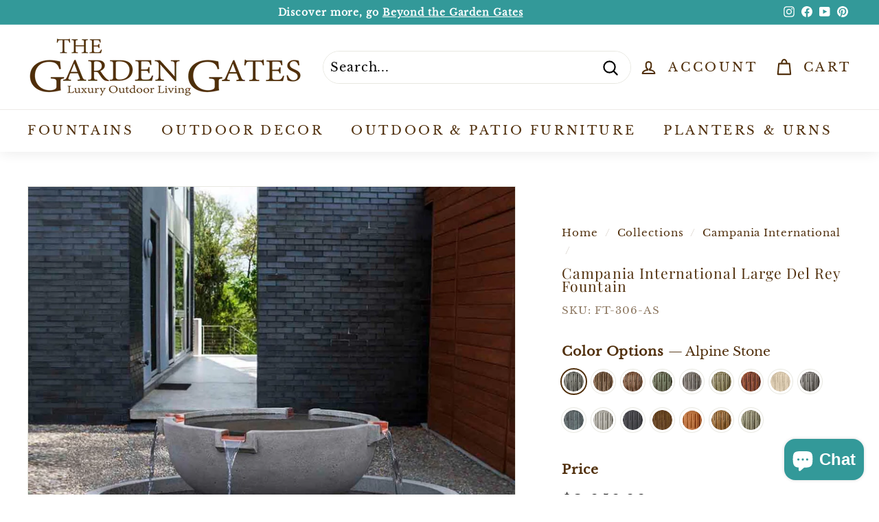

--- FILE ---
content_type: text/javascript; charset=utf-8
request_url: https://www.thegardengates.com/products/avis-option-1717126231358-107939.js
body_size: 2225
content:
{"id":8527225159907,"title":"Care Bundle: MED_#10_Multi","handle":"avis-option-1717126231358-107939","description":"\u003ctable data-sheets-baot=\"1\" data-sheets-root=\"1\" border=\"1\" dir=\"ltr\" cellpadding=\"0\" cellspacing=\"0\" xmlns=\"http:\/\/www.w3.org\/1999\/xhtml\"\u003e\n\u003ccolgroup\u003e \u003ccol width=\"100\"\u003e \u003ccol width=\"267\"\u003e \u003c\/colgroup\u003e\n\u003ctbody\u003e\n\u003ctr\u003e\n\u003ctd\u003eFT-0124\u003c\/td\u003e\n\u003ctd\u003e\u003ca href=\"https:\/\/www.dropbox.com\/s\/y2xdo0vb5du5m7i\/FT-0124%20instructions.pdf?dl=0\" class=\"in-cell-link\" target=\"_blank\"\u003eNewport Fountain\u003c\/a\u003e\u003c\/td\u003e\n\u003c\/tr\u003e\n\u003ctr\u003e\n\u003ctd\u003eFT-103\u003c\/td\u003e\n\u003ctd\u003e\u003ca href=\"https:\/\/www.dropbox.com\/s\/8an8epo0owh6k1c\/FT-103%20instructions.pdf?dl=0\" class=\"in-cell-link\" target=\"_blank\"\u003eRecife Fountain\u003c\/a\u003e\u003c\/td\u003e\n\u003c\/tr\u003e\n\u003ctr\u003e\n\u003ctd\u003eFT-114\u003c\/td\u003e\n\u003ctd\u003e\u003ca href=\"https:\/\/www.dropbox.com\/s\/msycusmgfl9adbh\/FT-114%20instructions.pdf?dl=0\" class=\"in-cell-link\" target=\"_blank\"\u003eVicobello Fountain\u003c\/a\u003e\u003c\/td\u003e\n\u003c\/tr\u003e\n\u003ctr\u003e\n\u003ctd\u003eFT-125\u003c\/td\u003e\n\u003ctd\u003e\u003ca href=\"https:\/\/www.dropbox.com\/s\/w1qnoqjfjbrfh1v\/FT-125%20instructions.pdf?dl=0\" class=\"in-cell-link\" target=\"_blank\"\u003eX3 Fountain\u003c\/a\u003e\u003c\/td\u003e\n\u003c\/tr\u003e\n\u003ctr\u003e\n\u003ctd\u003eFT-143\u003c\/td\u003e\n\u003ctd\u003e\u003ca href=\"https:\/\/www.dropbox.com\/s\/ec09zz2ok7ud8ar\/FT-143%20instructions.pdf?dl=0\" class=\"in-cell-link\" target=\"_blank\"\u003eProvence Fountain\u003c\/a\u003e\u003c\/td\u003e\n\u003c\/tr\u003e\n\u003ctr\u003e\n\u003ctd\u003eFT-153\u003c\/td\u003e\n\u003ctd\u003e\u003ca href=\"https:\/\/www.dropbox.com\/s\/upshsg29mk3unn2\/FT-153%20instructions.pdf?dl=0\" class=\"in-cell-link\" target=\"_blank\"\u003eBeaufort Fountain\u003c\/a\u003e\u003c\/td\u003e\n\u003c\/tr\u003e\n\u003ctr\u003e\n\u003ctd\u003eFT-155\u003c\/td\u003e\n\u003ctd\u003e\u003ca href=\"https:\/\/www.dropbox.com\/s\/2557htsxrgi2wmv\/FT-155%20instructions.pdf?dl=0\" class=\"in-cell-link\" target=\"_blank\"\u003eEstancia Wall Fountain\u003c\/a\u003e\u003c\/td\u003e\n\u003c\/tr\u003e\n\u003ctr\u003e\n\u003ctd\u003eFT-167\u003c\/td\u003e\n\u003ctd\u003e\u003ca href=\"https:\/\/www.dropbox.com\/s\/g5df08bnpbfa1j6\/FT-167%20instructions.pdf?dl=0\" class=\"in-cell-link\" target=\"_blank\"\u003eBeauvais Fountain\u003c\/a\u003e\u003c\/td\u003e\n\u003c\/tr\u003e\n\u003ctr\u003e\n\u003ctd\u003eFT-184\u003c\/td\u003e\n\u003ctd\u003e\u003ca href=\"https:\/\/www.dropbox.com\/s\/kduy14fyultkiba\/FT-184%20instructions-1.pdf?dl=0\" class=\"in-cell-link\" target=\"_blank\"\u003eParisienne Two Tier Ftn\u003c\/a\u003e\u003c\/td\u003e\n\u003c\/tr\u003e\n\u003ctr\u003e\n\u003ctd\u003eFT-197\u003c\/td\u003e\n\u003ctd\u003e\u003ca href=\"https:\/\/www.dropbox.com\/s\/140tdt680t23qv3\/FT-197%20instructions.pdf?dl=0\" class=\"in-cell-link\" target=\"_blank\"\u003eNavonna Fountain\u003c\/a\u003e\u003c\/td\u003e\n\u003c\/tr\u003e\n\u003ctr\u003e\n\u003ctd\u003eFT-206\u003c\/td\u003e\n\u003ctd\u003e\u003ca href=\"https:\/\/www.dropbox.com\/s\/qw2pdy1omyyrqf2\/FT-206%20instructions.pdf?dl=0\" class=\"in-cell-link\" target=\"_blank\"\u003eAustin Fountain\u003c\/a\u003e\u003c\/td\u003e\n\u003c\/tr\u003e\n\u003ctr\u003e\n\u003ctd\u003eFT-218\u003c\/td\u003e\n\u003ctd\u003e\u003ca href=\"https:\/\/www.dropbox.com\/s\/kt5lx1u961fls01\/FT-218%20instructions-1.pdf?dl=0\" class=\"in-cell-link\" target=\"_blank\"\u003eSt. Aubin Fountain\u003c\/a\u003e\u003c\/td\u003e\n\u003c\/tr\u003e\n\u003ctr\u003e\n\u003ctd\u003eFT-224\u003c\/td\u003e\n\u003ctd\u003e\u003ca href=\"https:\/\/www.dropbox.com\/s\/eiwc2qirvh7j74g\/FT-224%20instructions.pdf?dl=0\" class=\"in-cell-link\" target=\"_blank\"\u003eBorghese in Basin Ftn\u003c\/a\u003e\u003c\/td\u003e\n\u003c\/tr\u003e\n\u003ctr\u003e\n\u003ctd\u003eFT-239\u003c\/td\u003e\n\u003ctd\u003e\u003ca href=\"https:\/\/www.dropbox.com\/s\/nifzm1rpfy55kji\/FT-239%20instructions.pdf?dl=0\" class=\"in-cell-link\" target=\"_blank\"\u003eEstate Longvue Fountain\u003c\/a\u003e\u003c\/td\u003e\n\u003c\/tr\u003e\n\u003ctr\u003e\n\u003ctd\u003eFT-240\u003c\/td\u003e\n\u003ctd\u003e\u003ca href=\"https:\/\/www.dropbox.com\/s\/vqe7a1vudakbb3q\/FT-240%20instructions.pdf?dl=0\" class=\"in-cell-link\" target=\"_blank\"\u003eThree Tier Longvue Ftn\u003c\/a\u003e\u003c\/td\u003e\n\u003c\/tr\u003e\n\u003ctr\u003e\n\u003ctd\u003eFT-257\u003c\/td\u003e\n\u003ctd\u003e\u003ca href=\"https:\/\/www.dropbox.com\/s\/prt38jwoc97uttc\/FT-257%20instructions-1.pdf?dl=0\" class=\"in-cell-link\" target=\"_blank\"\u003eCharleston Ftn in Basin\u003c\/a\u003e\u003c\/td\u003e\n\u003c\/tr\u003e\n\u003ctr\u003e\n\u003ctd\u003eFT-269\u003c\/td\u003e\n\u003ctd\u003e\u003ca href=\"https:\/\/www.dropbox.com\/s\/ht3tqw9bjhl5jdi\/FT-269%20instructions%20.pdf?dl=0\" class=\"in-cell-link\" target=\"_blank\"\u003eMonteros Fountain\u003c\/a\u003e\u003c\/td\u003e\n\u003c\/tr\u003e\n\u003ctr\u003e\n\u003ctd\u003eFT-270\u003c\/td\u003e\n\u003ctd\u003e\u003ca href=\"https:\/\/www.dropbox.com\/s\/pyybq9xm2o7iz4k\/FT-270%20instructions.pdf?dl=0\" class=\"in-cell-link\" target=\"_blank\"\u003eMonteros Fountain in Basin\u003c\/a\u003e\u003c\/td\u003e\n\u003c\/tr\u003e\n\u003ctr\u003e\n\u003ctd\u003eFT-271\u003c\/td\u003e\n\u003ctd\u003e\u003ca href=\"https:\/\/www.dropbox.com\/s\/1cvyaijbbn1kjfs\/FT-271%20instructions.pdf?dl=0\" class=\"in-cell-link\" target=\"_blank\"\u003eFonthill Fountain\u003c\/a\u003e\u003c\/td\u003e\n\u003c\/tr\u003e\n\u003ctr\u003e\n\u003ctd\u003eFT-272\u003c\/td\u003e\n\u003ctd\u003e\u003ca href=\"https:\/\/www.dropbox.com\/s\/1cvyaijbbn1kjfs\/FT-271%20instructions.pdf?dl=0\" class=\"in-cell-link\" target=\"_blank\"\u003eFonthill Fountain in Basin\u003c\/a\u003e\u003c\/td\u003e\n\u003c\/tr\u003e\n\u003ctr\u003e\n\u003ctd\u003eFT-277\u003c\/td\u003e\n\u003ctd\u003e\u003ca href=\"https:\/\/www.dropbox.com\/s\/exuuwliyrvqnld9\/FT-277%20instructions.pdf?dl=0\" class=\"in-cell-link\" target=\"_blank\"\u003eRittenhouse Fountain\u003c\/a\u003e\u003c\/td\u003e\n\u003c\/tr\u003e\n\u003ctr\u003e\n\u003ctd\u003eFT-280\u003c\/td\u003e\n\u003ctd\u003e\u003ca href=\"https:\/\/www.dropbox.com\/s\/2zlp92q4stshsip\/FT-280%20instructions.pdf?dl=0\" class=\"in-cell-link\" target=\"_blank\"\u003eCondotti Fountain\u003c\/a\u003e\u003c\/td\u003e\n\u003c\/tr\u003e\n\u003ctr\u003e\n\u003ctd\u003eFT-281\u003c\/td\u003e\n\u003ctd\u003e\u003ca href=\"https:\/\/www.dropbox.com\/s\/4x3l7qha98092fk\/FT-281%20instructions.pdf?dl=0\" class=\"in-cell-link\" target=\"_blank\"\u003eSt. Remy Fountain\u003c\/a\u003e\u003c\/td\u003e\n\u003c\/tr\u003e\n\u003ctr\u003e\n\u003ctd\u003eFT-285\u003c\/td\u003e\n\u003ctd\u003e\u003ca href=\"https:\/\/www.dropbox.com\/s\/s8vj5198x4qynnn\/FT-285%20instructions.pdf?dl=0\" class=\"in-cell-link\" target=\"_blank\"\u003eTriad Fountain\u003c\/a\u003e\u003c\/td\u003e\n\u003c\/tr\u003e\n\u003ctr\u003e\n\u003ctd\u003eFT-289\u003c\/td\u003e\n\u003ctd\u003e\u003ca href=\"https:\/\/www.dropbox.com\/s\/7pgxjhoqhnq8hhm\/FT-289%20instructions.pdf?dl=0\" class=\"in-cell-link\" target=\"_blank\"\u003eLa Mirande Fountain\u003c\/a\u003e\u003c\/td\u003e\n\u003c\/tr\u003e\n\u003ctr\u003e\n\u003ctd\u003eFT-290\u003c\/td\u003e\n\u003ctd\u003e\u003ca href=\"https:\/\/www.dropbox.com\/s\/feziq6t54pflrgh\/FT-290%20instructions.pdf?dl=0\" class=\"in-cell-link\" target=\"_blank\"\u003eAvignon Fountain\u003c\/a\u003e\u003c\/td\u003e\n\u003c\/tr\u003e\n\u003ctr\u003e\n\u003ctd\u003eFT-293\u003c\/td\u003e\n\u003ctd\u003e\u003ca href=\"https:\/\/www.dropbox.com\/s\/w68rncx5x96acyz\/FT-293%20instructions.pdf?dl=0\" class=\"in-cell-link\" target=\"_blank\"\u003eCondotti Obelisk Fountain\u003c\/a\u003e\u003c\/td\u003e\n\u003c\/tr\u003e\n\u003ctr\u003e\n\u003ctd\u003eFT-301\u003c\/td\u003e\n\u003ctd\u003e\u003ca href=\"https:\/\/www.dropbox.com\/s\/q8p90p9polrw1x9\/FT-301%20instructions.pdf?dl=0\" class=\"in-cell-link\" target=\"_blank\"\u003eSegovia Fountain\u003c\/a\u003e\u003c\/td\u003e\n\u003c\/tr\u003e\n\u003ctr\u003e\n\u003ctd\u003eFT-305\u003c\/td\u003e\n\u003ctd\u003e\u003ca href=\"https:\/\/www.dropbox.com\/s\/saa86jr3icn3cvg\/FT-305%20instructions.pdf?dl=0\" class=\"in-cell-link\" target=\"_blank\"\u003eWiltshire Fountain\u003c\/a\u003e\u003c\/td\u003e\n\u003c\/tr\u003e\n\u003ctr\u003e\n\u003ctd\u003eFT-306\u003c\/td\u003e\n\u003ctd\u003e\u003ca href=\"https:\/\/www.dropbox.com\/s\/dgixbpaa10jrtc9\/FT-306%20instructions.pdf?dl=0\" class=\"in-cell-link\" target=\"_blank\"\u003eDel Rey Fountain\u003c\/a\u003e\u003c\/td\u003e\n\u003c\/tr\u003e\n\u003ctr\u003e\n\u003ctd\u003eFT-314\u003c\/td\u003e\n\u003ctd\u003e\u003ca href=\"https:\/\/www.dropbox.com\/s\/zgq6rsc8r7vbbxi\/FT-314%20instructions.pdf?dl=0\" class=\"in-cell-link\" target=\"_blank\"\u003eQuartet Fountain\u003c\/a\u003e\u003c\/td\u003e\n\u003c\/tr\u003e\n\u003ctr\u003e\n\u003ctd\u003eFT-317\u003c\/td\u003e\n\u003ctd\u003e\u003ca href=\"https:\/\/www.dropbox.com\/s\/kn3g4wpnfiezfw4\/FT-317%20instructions.pdf?dl=0\" class=\"in-cell-link\" target=\"_blank\"\u003eSmall Del Rey Fountain\u003c\/a\u003e\u003c\/td\u003e\n\u003c\/tr\u003e\n\u003ctr\u003e\n\u003ctd\u003eFT-333\/CP\u003c\/td\u003e\n\u003ctd\u003e\u003ca href=\"https:\/\/www.dropbox.com\/s\/7kg5dfz15ido05x\/FT-333%20instructions.pdf?dl=0\" class=\"in-cell-link\" target=\"_blank\"\u003eMC3 Fountain-Copper\u003c\/a\u003e\u003c\/td\u003e\n\u003c\/tr\u003e\n\u003ctr\u003e\n\u003ctd\u003eFT-333\/CS\u003c\/td\u003e\n\u003ctd\u003e\u003ca href=\"https:\/\/www.dropbox.com\/s\/7kg5dfz15ido05x\/FT-333%20instructions.pdf?dl=0\" class=\"in-cell-link\" target=\"_blank\"\u003eMC3 Ftn-Corten Steel\u003c\/a\u003e\u003c\/td\u003e\n\u003c\/tr\u003e\n\u003ctr\u003e\n\u003ctd\u003eFT-343\u003c\/td\u003e\n\u003ctd\u003e\u003ca href=\"https:\/\/www.dropbox.com\/s\/cghbvrf03xdp3ym\/FT-343%20instructions.pdf?dl=0\" class=\"in-cell-link\" target=\"_blank\"\u003eConcourse Fountain\u003c\/a\u003e\u003c\/td\u003e\n\u003c\/tr\u003e\n\u003ctr\u003e\n\u003ctd\u003eFT-379\u003c\/td\u003e\n\u003ctd\u003e\u003ca href=\"https:\/\/www.dropbox.com\/s\/kwudlj2qzxk90pr\/FT-379%20instructions.pdf?dl=0\" class=\"in-cell-link\" target=\"_blank\"\u003eMondrian Fountain\u003c\/a\u003e\u003c\/td\u003e\n\u003c\/tr\u003e\n\u003ctr\u003e\n\u003ctd\u003eFT-387\u003c\/td\u003e\n\u003ctd\u003e\u003ca href=\"https:\/\/www.dropbox.com\/s\/8z9r8yaoe9cisq5\/FT-387%20instructions.pdf?dl=0\" class=\"in-cell-link\" target=\"_blank\"\u003eRichmond Hill Fountain\u003c\/a\u003e\u003c\/td\u003e\n\u003c\/tr\u003e\n\u003ctr\u003e\n\u003ctd\u003eFT-388\u003c\/td\u003e\n\u003ctd\u003e\u003ca href=\"https:\/\/www.dropbox.com\/s\/x96gikup17pvvpk\/FT-388%20instructions.pdf?dl=0\" class=\"in-cell-link\" target=\"_blank\"\u003eSavannah Fountain\u003c\/a\u003e\u003c\/td\u003e\n\u003c\/tr\u003e\n\u003ctr\u003e\n\u003ctd\u003eFT-418\u003c\/td\u003e\n\u003ctd\u003e\u003ca href=\"https:\/\/www.dropbox.com\/scl\/fi\/f73i2rsa88hz5f4gnreqn\/FT-418-instructions.pdf?dl=0\" class=\"in-cell-link\" target=\"_blank\"\u003eEdo Fountain\u003c\/a\u003e\u003c\/td\u003e\n\u003c\/tr\u003e\n\u003ctr\u003e\n\u003ctd\u003eFT-423\u003c\/td\u003e\n\u003ctd\u003e\u003ca href=\"https:\/\/www.dropbox.com\/scl\/fi\/0chnyevewc7k0fs1k25i6\/FT-423-instructions.pdf?rlkey=4lwxg2cf8wpntekam06eft3nt\u0026amp;e=1\u0026amp;dl=0\" class=\"in-cell-link\" target=\"_blank\"\u003eSavannah Estate Fountain\u003c\/a\u003e\u003c\/td\u003e\n\u003c\/tr\u003e\n\u003ctr\u003e\n\u003ctd\u003eFT-424\u003c\/td\u003e\n\u003ctd\u003e\u003ca href=\"https:\/\/www.dropbox.com\/scl\/fi\/2fml0qa6vef6tfqe5k7s5\/FT-424-instructions.pdf?rlkey=o0gagybd69qsvkn1as7qmr18h\u0026amp;e=1\u0026amp;dl=0\" class=\"in-cell-link\" target=\"_blank\"\u003eD'Este Estate Fountain\u003c\/a\u003e\u003c\/td\u003e\n\u003c\/tr\u003e\n\u003ctr\u003e\n\u003ctd\u003eFT-67\u003c\/td\u003e\n\u003ctd\u003e\u003ca href=\"https:\/\/www.dropbox.com\/s\/3p7nk9o29187jkr\/FT-67%20instructions.pdf?dl=0\" class=\"in-cell-link\" target=\"_blank\"\u003eAnfora Fountain\u003c\/a\u003e\u003c\/td\u003e\n\u003c\/tr\u003e\n\u003ctr\u003e\n\u003ctd\u003eFT-78\u003c\/td\u003e\n\u003ctd\u003e\u003ca href=\"https:\/\/www.dropbox.com\/s\/x60fm35ieivjqdb\/FT-78%20instructions.pdf?dl=0\" class=\"in-cell-link\" target=\"_blank\"\u003eEsplanade Two Tier Ftn\u003c\/a\u003e\u003c\/td\u003e\n\u003c\/tr\u003e\n\u003ctr\u003e\n\u003ctd\u003eFT-79\u003c\/td\u003e\n\u003ctd\u003e\u003ca href=\"https:\/\/www.dropbox.com\/s\/dpp67h9z5rcn7ny\/FT-79%20instructions.pdf?dl=0\" class=\"in-cell-link\" target=\"_blank\"\u003eEsplanade Fountain\u003c\/a\u003e\u003c\/td\u003e\n\u003c\/tr\u003e\n\u003ctr\u003e\n\u003ctd\u003eFT-17\u003c\/td\u003e\n\u003ctd\u003e\u003ca href=\"https:\/\/www.dropbox.com\/s\/wl92nk1vjjywzjr\/FT-17%20instructions.pdf?dl=0\" class=\"in-cell-link\" target=\"_blank\"\u003eSan Pietro Fountain\u003c\/a\u003e\u003c\/td\u003e\n\u003c\/tr\u003e\n\u003ctr\u003e\n\u003ctd\u003eFT-30\u003c\/td\u003e\n\u003ctd\u003e\u003ca href=\"https:\/\/www.dropbox.com\/s\/jfdwlx43r1seugq\/FT-30%20instructions.pdf?dl=0\" class=\"in-cell-link\" target=\"_blank\"\u003ePalazzo Urn Fountain\u003c\/a\u003e\u003c\/td\u003e\n\u003c\/tr\u003e\n\u003ctr\u003e\n\u003ctd\u003eFT-443\u003c\/td\u003e\n\u003ctd\u003e\u003ca href=\"https:\/\/www.dropbox.com\/scl\/fi\/az038p50tdel4uxqjwy2g\/FT-443-instructions.pdf?rlkey=t31votq4buufzccx856rj9are\u0026amp;e=1\u0026amp;st=rpji5nr3\u0026amp;dl=0\" class=\"in-cell-link\" target=\"_blank\"\u003eAlessia Fountain in Basin\u003c\/a\u003e\u003c\/td\u003e\n\u003c\/tr\u003e\n\u003ctr\u003e\n\u003ctd\u003eFT-444\u003c\/td\u003e\n\u003ctd\u003e\u003ca href=\"https:\/\/www.dropbox.com\/scl\/fi\/oulfsj5dlzd621m9wbh4z\/FT-444-instructions.pdf?rlkey=i2m06y2tcq5rnd7o0dydjyce3\u0026amp;e=1\u0026amp;st=95empbda\u0026amp;dl=0\" class=\"in-cell-link\" target=\"_blank\"\u003eIsla Fountain\u003c\/a\u003e\u003c\/td\u003e\n\u003c\/tr\u003e\n\u003c\/tbody\u003e\n\u003c\/table\u003e","published_at":"2024-05-30T22:30:31-05:00","created_at":"2024-05-30T22:30:31-05:00","vendor":"Campania International","type":"Avis-add-charge","tags":["avisplus-product-options"],"price":16999,"price_min":16999,"price_max":24499,"available":true,"price_varies":true,"compare_at_price":null,"compare_at_price_min":0,"compare_at_price_max":0,"compare_at_price_varies":false,"variants":[{"id":45675997757667,"title":"Medium Fountain Cover","option1":"Medium Fountain Cover","option2":null,"option3":null,"sku":"FTNCOV-MED","requires_shipping":true,"taxable":true,"featured_image":{"id":46100810531043,"product_id":8527225159907,"position":1,"created_at":"2025-09-16T16:23:12-05:00","updated_at":"2026-01-22T11:25:21-06:00","alt":null,"width":1024,"height":1024,"src":"https:\/\/cdn.shopify.com\/s\/files\/1\/1360\/1699\/files\/large-fountain-Cover_6f04af40-2b6c-4317-8d79-2e3c41428c35.jpg?v=1769102721","variant_ids":[45675997757667]},"available":true,"name":"Care Bundle: MED_#10_Multi - Medium Fountain Cover","public_title":"Medium Fountain Cover","options":["Medium Fountain Cover"],"price":24499,"weight":0,"compare_at_price":null,"inventory_quantity":-6,"inventory_management":null,"inventory_policy":"deny","barcode":null,"featured_media":{"alt":null,"id":37279903482083,"position":1,"preview_image":{"aspect_ratio":1.0,"height":1024,"width":1024,"src":"https:\/\/cdn.shopify.com\/s\/files\/1\/1360\/1699\/files\/large-fountain-Cover_6f04af40-2b6c-4317-8d79-2e3c41428c35.jpg?v=1769102721"}},"quantity_rule":{"min":1,"max":null,"increment":1},"quantity_price_breaks":[],"requires_selling_plan":false,"selling_plan_allocations":[]},{"id":45072149479651,"title":"Auto Refill #10","option1":"Auto Refill #10","option2":null,"option3":null,"sku":"REFILL#10","requires_shipping":true,"taxable":true,"featured_image":{"id":46100811612387,"product_id":8527225159907,"position":2,"created_at":"2025-09-16T16:23:49-05:00","updated_at":"2025-09-16T16:23:51-05:00","alt":null,"width":1024,"height":1024,"src":"https:\/\/cdn.shopify.com\/s\/files\/1\/1360\/1699\/files\/RefillDevice_10_9c21a36b-e28c-4570-bb8b-8c037068edda.jpg?v=1758057831","variant_ids":[45072149479651]},"available":true,"name":"Care Bundle: MED_#10_Multi - Auto Refill #10","public_title":"Auto Refill #10","options":["Auto Refill #10"],"price":16999,"weight":0,"compare_at_price":null,"inventory_quantity":13,"inventory_management":null,"inventory_policy":"deny","barcode":"","featured_media":{"alt":null,"id":37279904596195,"position":2,"preview_image":{"aspect_ratio":1.0,"height":1024,"width":1024,"src":"https:\/\/cdn.shopify.com\/s\/files\/1\/1360\/1699\/files\/RefillDevice_10_9c21a36b-e28c-4570-bb8b-8c037068edda.jpg?v=1758057831"}},"quantity_rule":{"min":1,"max":null,"increment":1},"quantity_price_breaks":[],"requires_selling_plan":false,"selling_plan_allocations":[]},{"id":47296896139491,"title":"Add Medium Fountain Cover","option1":"Add Medium Fountain Cover","option2":null,"option3":null,"sku":null,"requires_shipping":true,"taxable":true,"featured_image":null,"available":true,"name":"Care Bundle: MED_#10_Multi - Add Medium Fountain Cover","public_title":"Add Medium Fountain Cover","options":["Add Medium Fountain Cover"],"price":23999,"weight":0,"compare_at_price":null,"inventory_quantity":-1,"inventory_management":"shopify","inventory_policy":"continue","barcode":null,"quantity_rule":{"min":1,"max":null,"increment":1},"quantity_price_breaks":[],"requires_selling_plan":false,"selling_plan_allocations":[]}],"images":["\/\/cdn.shopify.com\/s\/files\/1\/1360\/1699\/files\/large-fountain-Cover_6f04af40-2b6c-4317-8d79-2e3c41428c35.jpg?v=1769102721","\/\/cdn.shopify.com\/s\/files\/1\/1360\/1699\/files\/RefillDevice_10_9c21a36b-e28c-4570-bb8b-8c037068edda.jpg?v=1758057831"],"featured_image":"\/\/cdn.shopify.com\/s\/files\/1\/1360\/1699\/files\/large-fountain-Cover_6f04af40-2b6c-4317-8d79-2e3c41428c35.jpg?v=1769102721","options":[{"name":"Title","position":1,"values":["Medium Fountain Cover","Auto Refill #10","Add Medium Fountain Cover"]}],"url":"\/products\/avis-option-1717126231358-107939","media":[{"alt":null,"id":37279903482083,"position":1,"preview_image":{"aspect_ratio":1.0,"height":1024,"width":1024,"src":"https:\/\/cdn.shopify.com\/s\/files\/1\/1360\/1699\/files\/large-fountain-Cover_6f04af40-2b6c-4317-8d79-2e3c41428c35.jpg?v=1769102721"},"aspect_ratio":1.0,"height":1024,"media_type":"image","src":"https:\/\/cdn.shopify.com\/s\/files\/1\/1360\/1699\/files\/large-fountain-Cover_6f04af40-2b6c-4317-8d79-2e3c41428c35.jpg?v=1769102721","width":1024},{"alt":null,"id":37279904596195,"position":2,"preview_image":{"aspect_ratio":1.0,"height":1024,"width":1024,"src":"https:\/\/cdn.shopify.com\/s\/files\/1\/1360\/1699\/files\/RefillDevice_10_9c21a36b-e28c-4570-bb8b-8c037068edda.jpg?v=1758057831"},"aspect_ratio":1.0,"height":1024,"media_type":"image","src":"https:\/\/cdn.shopify.com\/s\/files\/1\/1360\/1699\/files\/RefillDevice_10_9c21a36b-e28c-4570-bb8b-8c037068edda.jpg?v=1758057831","width":1024}],"requires_selling_plan":false,"selling_plan_groups":[]}

--- FILE ---
content_type: text/javascript; charset=utf-8
request_url: https://www.thegardengates.com/products/fountain-light-med_-10_ff_mled_bundle.js
body_size: 1807
content:
{"id":8968348205283,"title":"Light Bundle: MED_#10_Multi","handle":"fountain-light-med_-10_ff_mled_bundle","description":"\u003ctable data-sheets-baot=\"1\" data-sheets-root=\"1\" border=\"1\" dir=\"ltr\" cellpadding=\"0\" cellspacing=\"0\" xmlns=\"http:\/\/www.w3.org\/1999\/xhtml\"\u003e\n\u003ccolgroup\u003e \u003ccol width=\"100\"\u003e \u003ccol width=\"267\"\u003e \u003c\/colgroup\u003e\n\u003ctbody\u003e\n\u003ctr\u003e\n\u003ctd\u003eFT-0124\u003c\/td\u003e\n\u003ctd\u003e\u003ca href=\"https:\/\/www.dropbox.com\/s\/y2xdo0vb5du5m7i\/FT-0124%20instructions.pdf?dl=0\" class=\"in-cell-link\" target=\"_blank\"\u003eNewport Fountain\u003c\/a\u003e\u003c\/td\u003e\n\u003c\/tr\u003e\n\u003ctr\u003e\n\u003ctd\u003eFT-103\u003c\/td\u003e\n\u003ctd\u003e\u003ca href=\"https:\/\/www.dropbox.com\/s\/8an8epo0owh6k1c\/FT-103%20instructions.pdf?dl=0\" class=\"in-cell-link\" target=\"_blank\"\u003eRecife Fountain\u003c\/a\u003e\u003c\/td\u003e\n\u003c\/tr\u003e\n\u003ctr\u003e\n\u003ctd\u003eFT-114\u003c\/td\u003e\n\u003ctd\u003e\u003ca href=\"https:\/\/www.dropbox.com\/s\/msycusmgfl9adbh\/FT-114%20instructions.pdf?dl=0\" class=\"in-cell-link\" target=\"_blank\"\u003eVicobello Fountain\u003c\/a\u003e\u003c\/td\u003e\n\u003c\/tr\u003e\n\u003ctr\u003e\n\u003ctd\u003eFT-125\u003c\/td\u003e\n\u003ctd\u003e\u003ca href=\"https:\/\/www.dropbox.com\/s\/w1qnoqjfjbrfh1v\/FT-125%20instructions.pdf?dl=0\" class=\"in-cell-link\" target=\"_blank\"\u003eX3 Fountain\u003c\/a\u003e\u003c\/td\u003e\n\u003c\/tr\u003e\n\u003ctr\u003e\n\u003ctd\u003eFT-143\u003c\/td\u003e\n\u003ctd\u003e\u003ca href=\"https:\/\/www.dropbox.com\/s\/ec09zz2ok7ud8ar\/FT-143%20instructions.pdf?dl=0\" class=\"in-cell-link\" target=\"_blank\"\u003eProvence Fountain\u003c\/a\u003e\u003c\/td\u003e\n\u003c\/tr\u003e\n\u003ctr\u003e\n\u003ctd\u003eFT-153\u003c\/td\u003e\n\u003ctd\u003e\u003ca href=\"https:\/\/www.dropbox.com\/s\/upshsg29mk3unn2\/FT-153%20instructions.pdf?dl=0\" class=\"in-cell-link\" target=\"_blank\"\u003eBeaufort Fountain\u003c\/a\u003e\u003c\/td\u003e\n\u003c\/tr\u003e\n\u003ctr\u003e\n\u003ctd\u003eFT-155\u003c\/td\u003e\n\u003ctd\u003e\u003ca href=\"https:\/\/www.dropbox.com\/s\/2557htsxrgi2wmv\/FT-155%20instructions.pdf?dl=0\" class=\"in-cell-link\" target=\"_blank\"\u003eEstancia Wall Fountain\u003c\/a\u003e\u003c\/td\u003e\n\u003c\/tr\u003e\n\u003ctr\u003e\n\u003ctd\u003eFT-167\u003c\/td\u003e\n\u003ctd\u003e\u003ca href=\"https:\/\/www.dropbox.com\/s\/g5df08bnpbfa1j6\/FT-167%20instructions.pdf?dl=0\" class=\"in-cell-link\" target=\"_blank\"\u003eBeauvais Fountain\u003c\/a\u003e\u003c\/td\u003e\n\u003c\/tr\u003e\n\u003ctr\u003e\n\u003ctd\u003eFT-184\u003c\/td\u003e\n\u003ctd\u003e\u003ca href=\"https:\/\/www.dropbox.com\/s\/kduy14fyultkiba\/FT-184%20instructions-1.pdf?dl=0\" class=\"in-cell-link\" target=\"_blank\"\u003eParisienne Two Tier Ftn\u003c\/a\u003e\u003c\/td\u003e\n\u003c\/tr\u003e\n\u003ctr\u003e\n\u003ctd\u003eFT-197\u003c\/td\u003e\n\u003ctd\u003e\u003ca href=\"https:\/\/www.dropbox.com\/s\/140tdt680t23qv3\/FT-197%20instructions.pdf?dl=0\" class=\"in-cell-link\" target=\"_blank\"\u003eNavonna Fountain\u003c\/a\u003e\u003c\/td\u003e\n\u003c\/tr\u003e\n\u003ctr\u003e\n\u003ctd\u003eFT-206\u003c\/td\u003e\n\u003ctd\u003e\u003ca href=\"https:\/\/www.dropbox.com\/s\/qw2pdy1omyyrqf2\/FT-206%20instructions.pdf?dl=0\" class=\"in-cell-link\" target=\"_blank\"\u003eAustin Fountain\u003c\/a\u003e\u003c\/td\u003e\n\u003c\/tr\u003e\n\u003ctr\u003e\n\u003ctd\u003eFT-218\u003c\/td\u003e\n\u003ctd\u003e\u003ca href=\"https:\/\/www.dropbox.com\/s\/kt5lx1u961fls01\/FT-218%20instructions-1.pdf?dl=0\" class=\"in-cell-link\" target=\"_blank\"\u003eSt. Aubin Fountain\u003c\/a\u003e\u003c\/td\u003e\n\u003c\/tr\u003e\n\u003ctr\u003e\n\u003ctd\u003eFT-224\u003c\/td\u003e\n\u003ctd\u003e\u003ca href=\"https:\/\/www.dropbox.com\/s\/eiwc2qirvh7j74g\/FT-224%20instructions.pdf?dl=0\" class=\"in-cell-link\" target=\"_blank\"\u003eBorghese in Basin Ftn\u003c\/a\u003e\u003c\/td\u003e\n\u003c\/tr\u003e\n\u003ctr\u003e\n\u003ctd\u003eFT-239\u003c\/td\u003e\n\u003ctd\u003e\u003ca href=\"https:\/\/www.dropbox.com\/s\/nifzm1rpfy55kji\/FT-239%20instructions.pdf?dl=0\" class=\"in-cell-link\" target=\"_blank\"\u003eEstate Longvue Fountain\u003c\/a\u003e\u003c\/td\u003e\n\u003c\/tr\u003e\n\u003ctr\u003e\n\u003ctd\u003eFT-240\u003c\/td\u003e\n\u003ctd\u003e\u003ca href=\"https:\/\/www.dropbox.com\/s\/vqe7a1vudakbb3q\/FT-240%20instructions.pdf?dl=0\" class=\"in-cell-link\" target=\"_blank\"\u003eThree Tier Longvue Ftn\u003c\/a\u003e\u003c\/td\u003e\n\u003c\/tr\u003e\n\u003ctr\u003e\n\u003ctd\u003eFT-257\u003c\/td\u003e\n\u003ctd\u003e\u003ca href=\"https:\/\/www.dropbox.com\/s\/prt38jwoc97uttc\/FT-257%20instructions-1.pdf?dl=0\" class=\"in-cell-link\" target=\"_blank\"\u003eCharleston Ftn in Basin\u003c\/a\u003e\u003c\/td\u003e\n\u003c\/tr\u003e\n\u003ctr\u003e\n\u003ctd\u003eFT-269\u003c\/td\u003e\n\u003ctd\u003e\u003ca href=\"https:\/\/www.dropbox.com\/s\/ht3tqw9bjhl5jdi\/FT-269%20instructions%20.pdf?dl=0\" class=\"in-cell-link\" target=\"_blank\"\u003eMonteros Fountain\u003c\/a\u003e\u003c\/td\u003e\n\u003c\/tr\u003e\n\u003ctr\u003e\n\u003ctd\u003eFT-270\u003c\/td\u003e\n\u003ctd\u003e\u003ca href=\"https:\/\/www.dropbox.com\/s\/pyybq9xm2o7iz4k\/FT-270%20instructions.pdf?dl=0\" class=\"in-cell-link\" target=\"_blank\"\u003eMonteros Fountain in Basin\u003c\/a\u003e\u003c\/td\u003e\n\u003c\/tr\u003e\n\u003ctr\u003e\n\u003ctd\u003eFT-271\u003c\/td\u003e\n\u003ctd\u003e\u003ca href=\"https:\/\/www.dropbox.com\/s\/1cvyaijbbn1kjfs\/FT-271%20instructions.pdf?dl=0\" class=\"in-cell-link\" target=\"_blank\"\u003eFonthill Fountain\u003c\/a\u003e\u003c\/td\u003e\n\u003c\/tr\u003e\n\u003ctr\u003e\n\u003ctd\u003eFT-272\u003c\/td\u003e\n\u003ctd\u003e\u003ca href=\"https:\/\/www.dropbox.com\/s\/1cvyaijbbn1kjfs\/FT-271%20instructions.pdf?dl=0\" class=\"in-cell-link\" target=\"_blank\"\u003eFonthill Fountain in Basin\u003c\/a\u003e\u003c\/td\u003e\n\u003c\/tr\u003e\n\u003ctr\u003e\n\u003ctd\u003eFT-277\u003c\/td\u003e\n\u003ctd\u003e\u003ca href=\"https:\/\/www.dropbox.com\/s\/exuuwliyrvqnld9\/FT-277%20instructions.pdf?dl=0\" class=\"in-cell-link\" target=\"_blank\"\u003eRittenhouse Fountain\u003c\/a\u003e\u003c\/td\u003e\n\u003c\/tr\u003e\n\u003ctr\u003e\n\u003ctd\u003eFT-280\u003c\/td\u003e\n\u003ctd\u003e\u003ca href=\"https:\/\/www.dropbox.com\/s\/2zlp92q4stshsip\/FT-280%20instructions.pdf?dl=0\" class=\"in-cell-link\" target=\"_blank\"\u003eCondotti Fountain\u003c\/a\u003e\u003c\/td\u003e\n\u003c\/tr\u003e\n\u003ctr\u003e\n\u003ctd\u003eFT-281\u003c\/td\u003e\n\u003ctd\u003e\u003ca href=\"https:\/\/www.dropbox.com\/s\/4x3l7qha98092fk\/FT-281%20instructions.pdf?dl=0\" class=\"in-cell-link\" target=\"_blank\"\u003eSt. Remy Fountain\u003c\/a\u003e\u003c\/td\u003e\n\u003c\/tr\u003e\n\u003ctr\u003e\n\u003ctd\u003eFT-285\u003c\/td\u003e\n\u003ctd\u003e\u003ca href=\"https:\/\/www.dropbox.com\/s\/s8vj5198x4qynnn\/FT-285%20instructions.pdf?dl=0\" class=\"in-cell-link\" target=\"_blank\"\u003eTriad Fountain\u003c\/a\u003e\u003c\/td\u003e\n\u003c\/tr\u003e\n\u003ctr\u003e\n\u003ctd\u003eFT-289\u003c\/td\u003e\n\u003ctd\u003e\u003ca href=\"https:\/\/www.dropbox.com\/s\/7pgxjhoqhnq8hhm\/FT-289%20instructions.pdf?dl=0\" class=\"in-cell-link\" target=\"_blank\"\u003eLa Mirande Fountain\u003c\/a\u003e\u003c\/td\u003e\n\u003c\/tr\u003e\n\u003ctr\u003e\n\u003ctd\u003eFT-290\u003c\/td\u003e\n\u003ctd\u003e\u003ca href=\"https:\/\/www.dropbox.com\/s\/feziq6t54pflrgh\/FT-290%20instructions.pdf?dl=0\" class=\"in-cell-link\" target=\"_blank\"\u003eAvignon Fountain\u003c\/a\u003e\u003c\/td\u003e\n\u003c\/tr\u003e\n\u003ctr\u003e\n\u003ctd\u003eFT-293\u003c\/td\u003e\n\u003ctd\u003e\u003ca href=\"https:\/\/www.dropbox.com\/s\/w68rncx5x96acyz\/FT-293%20instructions.pdf?dl=0\" class=\"in-cell-link\" target=\"_blank\"\u003eCondotti Obelisk Fountain\u003c\/a\u003e\u003c\/td\u003e\n\u003c\/tr\u003e\n\u003ctr\u003e\n\u003ctd\u003eFT-301\u003c\/td\u003e\n\u003ctd\u003e\u003ca href=\"https:\/\/www.dropbox.com\/s\/q8p90p9polrw1x9\/FT-301%20instructions.pdf?dl=0\" class=\"in-cell-link\" target=\"_blank\"\u003eSegovia Fountain\u003c\/a\u003e\u003c\/td\u003e\n\u003c\/tr\u003e\n\u003ctr\u003e\n\u003ctd\u003eFT-305\u003c\/td\u003e\n\u003ctd\u003e\u003ca href=\"https:\/\/www.dropbox.com\/s\/saa86jr3icn3cvg\/FT-305%20instructions.pdf?dl=0\" class=\"in-cell-link\" target=\"_blank\"\u003eWiltshire Fountain\u003c\/a\u003e\u003c\/td\u003e\n\u003c\/tr\u003e\n\u003ctr\u003e\n\u003ctd\u003eFT-306\u003c\/td\u003e\n\u003ctd\u003e\u003ca href=\"https:\/\/www.dropbox.com\/s\/dgixbpaa10jrtc9\/FT-306%20instructions.pdf?dl=0\" class=\"in-cell-link\" target=\"_blank\"\u003eDel Rey Fountain\u003c\/a\u003e\u003c\/td\u003e\n\u003c\/tr\u003e\n\u003ctr\u003e\n\u003ctd\u003eFT-314\u003c\/td\u003e\n\u003ctd\u003e\u003ca href=\"https:\/\/www.dropbox.com\/s\/zgq6rsc8r7vbbxi\/FT-314%20instructions.pdf?dl=0\" class=\"in-cell-link\" target=\"_blank\"\u003eQuartet Fountain\u003c\/a\u003e\u003c\/td\u003e\n\u003c\/tr\u003e\n\u003ctr\u003e\n\u003ctd\u003eFT-317\u003c\/td\u003e\n\u003ctd\u003e\u003ca href=\"https:\/\/www.dropbox.com\/s\/kn3g4wpnfiezfw4\/FT-317%20instructions.pdf?dl=0\" class=\"in-cell-link\" target=\"_blank\"\u003eSmall Del Rey Fountain\u003c\/a\u003e\u003c\/td\u003e\n\u003c\/tr\u003e\n\u003ctr\u003e\n\u003ctd\u003eFT-333\/CP\u003c\/td\u003e\n\u003ctd\u003e\u003ca href=\"https:\/\/www.dropbox.com\/s\/7kg5dfz15ido05x\/FT-333%20instructions.pdf?dl=0\" class=\"in-cell-link\" target=\"_blank\"\u003eMC3 Fountain-Copper\u003c\/a\u003e\u003c\/td\u003e\n\u003c\/tr\u003e\n\u003ctr\u003e\n\u003ctd\u003eFT-333\/CS\u003c\/td\u003e\n\u003ctd\u003e\u003ca href=\"https:\/\/www.dropbox.com\/s\/7kg5dfz15ido05x\/FT-333%20instructions.pdf?dl=0\" class=\"in-cell-link\" target=\"_blank\"\u003eMC3 Ftn-Corten Steel\u003c\/a\u003e\u003c\/td\u003e\n\u003c\/tr\u003e\n\u003ctr\u003e\n\u003ctd\u003eFT-343\u003c\/td\u003e\n\u003ctd\u003e\u003ca href=\"https:\/\/www.dropbox.com\/s\/cghbvrf03xdp3ym\/FT-343%20instructions.pdf?dl=0\" class=\"in-cell-link\" target=\"_blank\"\u003eConcourse Fountain\u003c\/a\u003e\u003c\/td\u003e\n\u003c\/tr\u003e\n\u003ctr\u003e\n\u003ctd\u003eFT-379\u003c\/td\u003e\n\u003ctd\u003e\u003ca href=\"https:\/\/www.dropbox.com\/s\/kwudlj2qzxk90pr\/FT-379%20instructions.pdf?dl=0\" class=\"in-cell-link\" target=\"_blank\"\u003eMondrian Fountain\u003c\/a\u003e\u003c\/td\u003e\n\u003c\/tr\u003e\n\u003ctr\u003e\n\u003ctd\u003eFT-387\u003c\/td\u003e\n\u003ctd\u003e\u003ca href=\"https:\/\/www.dropbox.com\/s\/8z9r8yaoe9cisq5\/FT-387%20instructions.pdf?dl=0\" class=\"in-cell-link\" target=\"_blank\"\u003eRichmond Hill Fountain\u003c\/a\u003e\u003c\/td\u003e\n\u003c\/tr\u003e\n\u003ctr\u003e\n\u003ctd\u003eFT-388\u003c\/td\u003e\n\u003ctd\u003e\u003ca href=\"https:\/\/www.dropbox.com\/s\/x96gikup17pvvpk\/FT-388%20instructions.pdf?dl=0\" class=\"in-cell-link\" target=\"_blank\"\u003eSavannah Fountain\u003c\/a\u003e\u003c\/td\u003e\n\u003c\/tr\u003e\n\u003ctr\u003e\n\u003ctd\u003eFT-418\u003c\/td\u003e\n\u003ctd\u003e\u003ca href=\"https:\/\/www.dropbox.com\/scl\/fi\/f73i2rsa88hz5f4gnreqn\/FT-418-instructions.pdf?dl=0\" class=\"in-cell-link\" target=\"_blank\"\u003eEdo Fountain\u003c\/a\u003e\u003c\/td\u003e\n\u003c\/tr\u003e\n\u003ctr\u003e\n\u003ctd\u003eFT-423\u003c\/td\u003e\n\u003ctd\u003e\u003ca href=\"https:\/\/www.dropbox.com\/scl\/fi\/0chnyevewc7k0fs1k25i6\/FT-423-instructions.pdf?rlkey=4lwxg2cf8wpntekam06eft3nt\u0026amp;e=1\u0026amp;dl=0\" class=\"in-cell-link\" target=\"_blank\"\u003eSavannah Estate Fountain\u003c\/a\u003e\u003c\/td\u003e\n\u003c\/tr\u003e\n\u003ctr\u003e\n\u003ctd\u003eFT-424\u003c\/td\u003e\n\u003ctd\u003e\u003ca href=\"https:\/\/www.dropbox.com\/scl\/fi\/2fml0qa6vef6tfqe5k7s5\/FT-424-instructions.pdf?rlkey=o0gagybd69qsvkn1as7qmr18h\u0026amp;e=1\u0026amp;dl=0\" class=\"in-cell-link\" target=\"_blank\"\u003eD'Este Estate Fountain\u003c\/a\u003e\u003c\/td\u003e\n\u003c\/tr\u003e\n\u003ctr\u003e\n\u003ctd\u003eFT-67\u003c\/td\u003e\n\u003ctd\u003e\u003ca href=\"https:\/\/www.dropbox.com\/s\/3p7nk9o29187jkr\/FT-67%20instructions.pdf?dl=0\" class=\"in-cell-link\" target=\"_blank\"\u003eAnfora Fountain\u003c\/a\u003e\u003c\/td\u003e\n\u003c\/tr\u003e\n\u003ctr\u003e\n\u003ctd\u003eFT-78\u003c\/td\u003e\n\u003ctd\u003e\u003ca href=\"https:\/\/www.dropbox.com\/s\/x60fm35ieivjqdb\/FT-78%20instructions.pdf?dl=0\" class=\"in-cell-link\" target=\"_blank\"\u003eEsplanade Two Tier Ftn\u003c\/a\u003e\u003c\/td\u003e\n\u003c\/tr\u003e\n\u003ctr\u003e\n\u003ctd\u003eFT-79\u003c\/td\u003e\n\u003ctd\u003e\u003ca href=\"https:\/\/www.dropbox.com\/s\/dpp67h9z5rcn7ny\/FT-79%20instructions.pdf?dl=0\" class=\"in-cell-link\" target=\"_blank\"\u003eEsplanade Fountain\u003c\/a\u003e\u003c\/td\u003e\n\u003c\/tr\u003e\n\u003ctr\u003e\n\u003ctd\u003eFT-17\u003c\/td\u003e\n\u003ctd\u003e\u003ca href=\"https:\/\/www.dropbox.com\/s\/wl92nk1vjjywzjr\/FT-17%20instructions.pdf?dl=0\" class=\"in-cell-link\" target=\"_blank\"\u003eSan Pietro Fountain\u003c\/a\u003e\u003c\/td\u003e\n\u003c\/tr\u003e\n\u003ctr\u003e\n\u003ctd\u003eFT-30\u003c\/td\u003e\n\u003ctd\u003e\u003ca href=\"https:\/\/www.dropbox.com\/s\/jfdwlx43r1seugq\/FT-30%20instructions.pdf?dl=0\" class=\"in-cell-link\" target=\"_blank\"\u003ePalazzo Urn Fountain\u003c\/a\u003e\u003c\/td\u003e\n\u003c\/tr\u003e\n\u003ctr\u003e\n\u003ctd\u003eFT-443\u003c\/td\u003e\n\u003ctd\u003e\u003ca href=\"https:\/\/www.dropbox.com\/scl\/fi\/az038p50tdel4uxqjwy2g\/FT-443-instructions.pdf?rlkey=t31votq4buufzccx856rj9are\u0026amp;e=1\u0026amp;st=rpji5nr3\u0026amp;dl=0\" class=\"in-cell-link\" target=\"_blank\"\u003eAlessia Fountain in Basin\u003c\/a\u003e\u003c\/td\u003e\n\u003c\/tr\u003e\n\u003ctr\u003e\n\u003ctd\u003eFT-444\u003c\/td\u003e\n\u003ctd\u003e\u003ca href=\"https:\/\/www.dropbox.com\/scl\/fi\/oulfsj5dlzd621m9wbh4z\/FT-444-instructions.pdf?rlkey=i2m06y2tcq5rnd7o0dydjyce3\u0026amp;e=1\u0026amp;st=95empbda\u0026amp;dl=0\" class=\"in-cell-link\" target=\"_blank\"\u003eIsla Fountain\u003c\/a\u003e\u003c\/td\u003e\n\u003c\/tr\u003e\n\u003c\/tbody\u003e\n\u003c\/table\u003e","published_at":"2025-09-16T18:53:28-05:00","created_at":"2025-09-16T18:53:27-05:00","vendor":"Campania International","type":"Avis-add-charge","tags":["avisplus-product-options"],"price":5899,"price_min":5899,"price_max":30999,"available":true,"price_varies":true,"compare_at_price":null,"compare_at_price_min":0,"compare_at_price_max":0,"compare_at_price_varies":false,"variants":[{"id":47179616288995,"title":"Set of 3 LED Lights","option1":"Set of 3 LED Lights","option2":null,"option3":null,"sku":null,"requires_shipping":true,"taxable":true,"featured_image":{"id":46107380187363,"product_id":8968348205283,"position":1,"created_at":"2025-09-17T12:47:09-05:00","updated_at":"2025-09-18T12:06:36-05:00","alt":null,"width":1024,"height":1024,"src":"https:\/\/cdn.shopify.com\/s\/files\/1\/1360\/1699\/files\/LED-KIT3_e737eee2-839d-4851-be95-f7092be5ed38.jpg?v=1758215196","variant_ids":[47179616288995]},"available":true,"name":"Light Bundle: MED_#10_Multi - Set of 3 LED Lights","public_title":"Set of 3 LED Lights","options":["Set of 3 LED Lights"],"price":30999,"weight":0,"compare_at_price":null,"inventory_quantity":-4,"inventory_management":null,"inventory_policy":"continue","barcode":null,"featured_media":{"alt":null,"id":37286143000803,"position":1,"preview_image":{"aspect_ratio":1.0,"height":1024,"width":1024,"src":"https:\/\/cdn.shopify.com\/s\/files\/1\/1360\/1699\/files\/LED-KIT3_e737eee2-839d-4851-be95-f7092be5ed38.jpg?v=1758215196"}},"quantity_rule":{"min":1,"max":null,"increment":1},"quantity_price_breaks":[],"requires_selling_plan":false,"selling_plan_allocations":[]},{"id":47179616321763,"title":"One LED Light Kit","option1":"One LED Light Kit","option2":null,"option3":null,"sku":null,"requires_shipping":true,"taxable":true,"featured_image":{"id":46107380220131,"product_id":8968348205283,"position":2,"created_at":"2025-09-17T12:47:09-05:00","updated_at":"2025-10-14T12:07:20-05:00","alt":null,"width":1024,"height":1024,"src":"https:\/\/cdn.shopify.com\/s\/files\/1\/1360\/1699\/files\/LED-KIT1_a2c9d54f-750a-4469-91f7-9605cc27c1d0.jpg?v=1760461640","variant_ids":[47179616321763]},"available":true,"name":"Light Bundle: MED_#10_Multi - One LED Light Kit","public_title":"One LED Light Kit","options":["One LED Light Kit"],"price":15499,"weight":0,"compare_at_price":null,"inventory_quantity":-1,"inventory_management":null,"inventory_policy":"continue","barcode":null,"featured_media":{"alt":null,"id":37286143033571,"position":2,"preview_image":{"aspect_ratio":1.0,"height":1024,"width":1024,"src":"https:\/\/cdn.shopify.com\/s\/files\/1\/1360\/1699\/files\/LED-KIT1_a2c9d54f-750a-4469-91f7-9605cc27c1d0.jpg?v=1760461640"}},"quantity_rule":{"min":1,"max":null,"increment":1},"quantity_price_breaks":[],"requires_selling_plan":false,"selling_plan_allocations":[]},{"id":47179616354531,"title":"Dusk to Dawn Sensor","option1":"Dusk to Dawn Sensor","option2":null,"option3":null,"sku":null,"requires_shipping":true,"taxable":true,"featured_image":{"id":46107380154595,"product_id":8968348205283,"position":3,"created_at":"2025-09-17T12:47:09-05:00","updated_at":"2025-10-14T12:07:20-05:00","alt":null,"width":1024,"height":1024,"src":"https:\/\/cdn.shopify.com\/s\/files\/1\/1360\/1699\/files\/LED-SENSOR_a6e8de53-0f90-4c01-9e0c-1beed4b29fde.jpg?v=1760461640","variant_ids":[47179616354531]},"available":true,"name":"Light Bundle: MED_#10_Multi - Dusk to Dawn Sensor","public_title":"Dusk to Dawn Sensor","options":["Dusk to Dawn Sensor"],"price":5899,"weight":0,"compare_at_price":null,"inventory_quantity":-2,"inventory_management":null,"inventory_policy":"continue","barcode":null,"featured_media":{"alt":null,"id":37286142968035,"position":3,"preview_image":{"aspect_ratio":1.0,"height":1024,"width":1024,"src":"https:\/\/cdn.shopify.com\/s\/files\/1\/1360\/1699\/files\/LED-SENSOR_a6e8de53-0f90-4c01-9e0c-1beed4b29fde.jpg?v=1760461640"}},"quantity_rule":{"min":1,"max":null,"increment":1},"quantity_price_breaks":[],"requires_selling_plan":false,"selling_plan_allocations":[]}],"images":["\/\/cdn.shopify.com\/s\/files\/1\/1360\/1699\/files\/LED-KIT3_e737eee2-839d-4851-be95-f7092be5ed38.jpg?v=1758215196","\/\/cdn.shopify.com\/s\/files\/1\/1360\/1699\/files\/LED-KIT1_a2c9d54f-750a-4469-91f7-9605cc27c1d0.jpg?v=1760461640","\/\/cdn.shopify.com\/s\/files\/1\/1360\/1699\/files\/LED-SENSOR_a6e8de53-0f90-4c01-9e0c-1beed4b29fde.jpg?v=1760461640"],"featured_image":"\/\/cdn.shopify.com\/s\/files\/1\/1360\/1699\/files\/LED-KIT3_e737eee2-839d-4851-be95-f7092be5ed38.jpg?v=1758215196","options":[{"name":"Title","position":1,"values":["Set of 3 LED Lights","One LED Light Kit","Dusk to Dawn Sensor"]}],"url":"\/products\/fountain-light-med_-10_ff_mled_bundle","media":[{"alt":null,"id":37286143000803,"position":1,"preview_image":{"aspect_ratio":1.0,"height":1024,"width":1024,"src":"https:\/\/cdn.shopify.com\/s\/files\/1\/1360\/1699\/files\/LED-KIT3_e737eee2-839d-4851-be95-f7092be5ed38.jpg?v=1758215196"},"aspect_ratio":1.0,"height":1024,"media_type":"image","src":"https:\/\/cdn.shopify.com\/s\/files\/1\/1360\/1699\/files\/LED-KIT3_e737eee2-839d-4851-be95-f7092be5ed38.jpg?v=1758215196","width":1024},{"alt":null,"id":37286143033571,"position":2,"preview_image":{"aspect_ratio":1.0,"height":1024,"width":1024,"src":"https:\/\/cdn.shopify.com\/s\/files\/1\/1360\/1699\/files\/LED-KIT1_a2c9d54f-750a-4469-91f7-9605cc27c1d0.jpg?v=1760461640"},"aspect_ratio":1.0,"height":1024,"media_type":"image","src":"https:\/\/cdn.shopify.com\/s\/files\/1\/1360\/1699\/files\/LED-KIT1_a2c9d54f-750a-4469-91f7-9605cc27c1d0.jpg?v=1760461640","width":1024},{"alt":null,"id":37286142968035,"position":3,"preview_image":{"aspect_ratio":1.0,"height":1024,"width":1024,"src":"https:\/\/cdn.shopify.com\/s\/files\/1\/1360\/1699\/files\/LED-SENSOR_a6e8de53-0f90-4c01-9e0c-1beed4b29fde.jpg?v=1760461640"},"aspect_ratio":1.0,"height":1024,"media_type":"image","src":"https:\/\/cdn.shopify.com\/s\/files\/1\/1360\/1699\/files\/LED-SENSOR_a6e8de53-0f90-4c01-9e0c-1beed4b29fde.jpg?v=1760461640","width":1024}],"requires_selling_plan":false,"selling_plan_groups":[]}